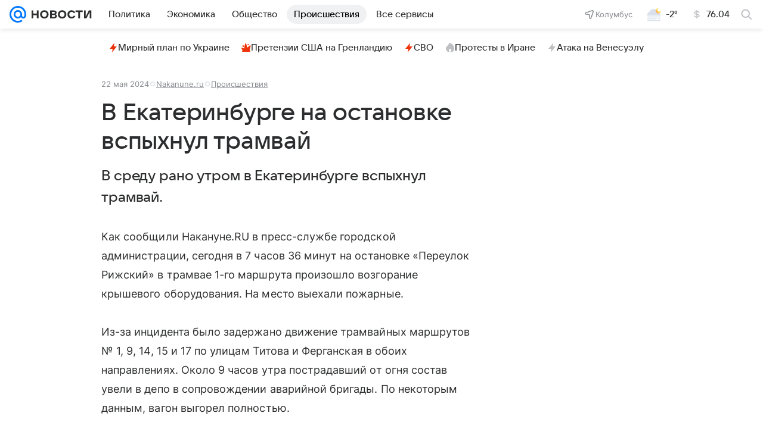

--- FILE ---
content_type: text/html
request_url: https://tns-counter.ru/nc01a**R%3Eundefined*vk/ru/UTF-8/tmsec=mx3_mail_news/774931681***
body_size: 15
content:
B7687B2B6972B955G1769126229:B7687B2B6972B955G1769126229

--- FILE ---
content_type: text/plain; charset=utf-8
request_url: https://media-stat.mail.ru/metrics/1.0/
body_size: 665
content:
eyJhbGciOiJkaXIiLCJjdHkiOiJKV1QiLCJlbmMiOiJBMjU2R0NNIiwidHlwIjoiSldUIn0..lYyCmBc1hgJCW_Ug.[base64].p3kgKkqpSw9S0qbmtaFEBg

--- FILE ---
content_type: text/plain; charset=utf-8
request_url: https://media-stat.mail.ru/metrics/1.0/
body_size: 677
content:
eyJhbGciOiJkaXIiLCJjdHkiOiJKV1QiLCJlbmMiOiJBMjU2R0NNIiwidHlwIjoiSldUIn0..wzlQjD43ydVvXqdu.[base64].TD2IukAU2zb4uBoUNwkY9Q